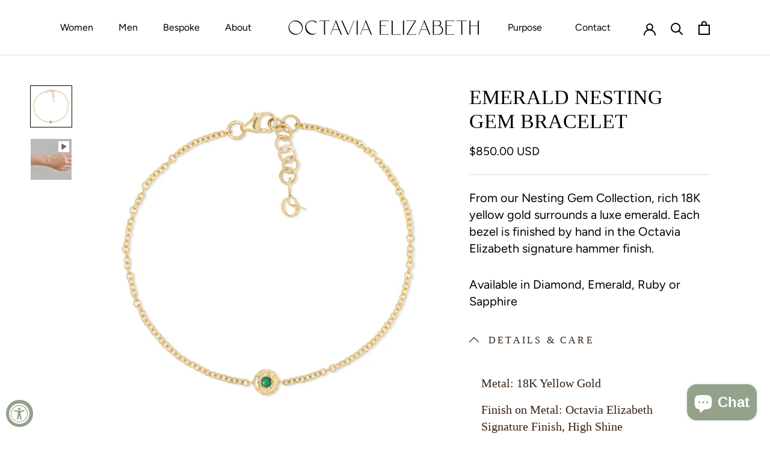

--- FILE ---
content_type: text/css
request_url: https://www.octaviaelizabeth.com/cdn/shop/t/23/assets/header-new.css?v=138281759262911210111739983058
body_size: -285
content:
.customdropdown{min-width:100%!important;position:absolute;padding:20px 0;width:100%!important;max-width:100%!important;left:0;top:100%;max-height:600px;text-align:left;background:var(--header-background);border-bottom:1px solid #e1dedb!important}.customdropdown ul.custom-linklist{display:flex;justify-content:space-evenly;align-items:flex-start;flex-wrap:nowrap;max-width:1450px;margin:0 auto;padding:0 10px}.DropdownMenu .DropdownMenu{top:45px!important;left:0!important;max-width:100%!important;min-width:100%!important;width:100%!important;border-top:0px!important;border:0px!important}.customdropdown .custom-linklist li.Linklist__Item{margin:20px 40px}.DropdownMenu[aria-hidden=false]:before{transform:scale(0)!important}.insidedropdownMenu[aria-hidden=true]{visibility:visible!important;opacity:1!important}.Header__Wrapper .Header__FlexItem.Header__FlexItem--fill nav.Header__MainNav>ul.HorizontalList>li.HorizontalList__Item>.DropdownMenu.customdropdown{height:60vh}
/*# sourceMappingURL=/cdn/shop/t/23/assets/header-new.css.map?v=138281759262911210111739983058 */


--- FILE ---
content_type: text/css
request_url: https://www.octaviaelizabeth.com/cdn/shop/t/23/assets/New-Home.css?v=166696436018336806581739983058
body_size: 2120
content:
main,p{font-size:20px;line-height:28px}.FeatureText__ImageWrapper{padding-right:0;padding-left:0}.FeatureText--imageLeft{padding-right:2%}.FeatureText--imageRight{padding-left:2%}h1{font-family:Ovo!important;font-size:38px;text-transform:uppercase}@font-face{font-family:Avenir Next Cyr;src:url(/cdn/shop/files/AvenirNextCyr-Regular.eot?v=1726816336);src:url(/cdn/shop/files/AvenirNextCyr-Regular.eot?v=1726816336) format("embedded-opentype"),url(/cdn/shop/files/AvenirNextCyr-Regular.woff2?v=1726816336) format("woff2"),url(/cdn/shop/files/AvenirNextCyr-Regular.woff?v=1726816336) format("woff"),url(/cdn/shop/files/AvenirNextCyr-Regular.ttf?v=1726816336) format("truetype");font-weight:400;font-style:normal;font-display:swap}@font-face{font-family:Avenir Next Cyr;src:url(/cdn/shop/files/AvenirNextCyr-Thin.eot?v=1726817468);src:url(/cdn/shop/files/AvenirNextCyr-Thin.eot?v=1726817468) format("embedded-opentype"),url(/cdn/shop/files/AvenirNextCyr-Thin.woff2?v=1726817468) format("woff2"),url(/cdn/shop/files/AvenirNextCyr-Thin.woff?v=1726817468) format("woff"),url(/cdn/shop/files/AvenirNextCyr-Thin.ttf?v=1726817468) format("truetype");font-weight:100;font-style:normal;font-display:swap}@font-face{font-family:Avenir Next Cyr;src:url(/cdn/shop/files/AvenirNextCyr-Bold.eot?v=1726817825);src:url(/cdn/shop/files/AvenirNextCyr-Bold.eot?v=1726817825) format("embedded-opentype"),url(/cdn/shop/files/AvenirNextCyr-Bold.woff2?v=1726817824) format("woff2"),url(/cdn/shop/files/AvenirNextCyr-Bold.woff?v=1726817824) format("woff"),url(/cdn/shop/files/AvenirNextCyr-Bold.ttf?v=1726817825) format("truetype");font-weight:700;font-style:normal;font-display:swap}h1,h2,h3,h4,h5,h6{font-family:Avenir Next Cyr!important}a.no-bg,.collection-list-sec .CollectionList a.CollectionItem .CollectionItem__Content .SectionHeader__ButtonWrapper span.CollectionItem__Link.Button,.multiblock-coll-sec .CollectionList .CollectionItem .Multiblock_itms.CollectionItem__Wrapper .CollectionItem__Content a.CollectionItem__Link.Button{background:transparent;border:none;font-family:Avenir Next Cyr!important;font-size:22px;font-weight:400;line-height:27.6px;text-align:center;color:#fff!important;letter-spacing:0px;padding:0}.multiblock-coll-sec .CollectionList .CollectionItem .Multiblock_itms.CollectionItem__Wrapper .CollectionItem__Content a.CollectionItem__Link.Button{color:#000!important;font-weight:450}a.no-bg:before,.collection-list-sec .CollectionList a.CollectionItem .CollectionItem__Content .SectionHeader__ButtonWrapper span.CollectionItem__Link.Button:before,.multiblock-coll-sec .CollectionList .CollectionItem .Multiblock_itms.CollectionItem__Wrapper .CollectionItem__Content a.CollectionItem__Link.Button:before{background:transparent!important}.py_100{padding:100px 0}.pt_100{padding-top:100px}.py-80{padding:80px 0}.shopify-section--header header.Header .Header__Wrapper{padding:30px 50px}.shopify-section--header header.Header .Header__Wrapper a{font-size:16px;font-weight:400;line-height:19.6px;text-align:left;letter-spacing:0px;color:#000}.shopify-section--header header.Header .Header__Wrapper a:hover{transition:.3s ease;color:#95a28b}.multiblock-coll-sec .Four_multiblock .MultiBlock_header h2{color:#000}.banner-sec h2.SectionHeader__Heading.SectionHeader__Heading--emphasize.Heading.u-h1{font-family:Avenir Next Cyr;font-size:48px!important;font-weight:450;line-height:46.55px;text-align:center;letter-spacing:0px}.banner-sec .SectionHeader__ButtonWrapper a{font-size:24px!important}.banner-sec h3.SectionHeader__SubHeading.Heading.u-h6{font-size:25px;font-weight:400;line-height:33.8px;text-transform:math-auto;letter-spacing:0px;margin-block:10px}.banner-sec .Slideshow__Content{bottom:10%}.Slideshow--fullscreen{height:78vh}@supports (--css: variables){.js .Slideshow--fullscreen{height:calc(var(--window-height) - (var(--header-height) * 0) - 0px);height:calc(var(--window-height) - (var(--header-height) * var(--header-is-not-transparent, 0)) - var(--announcement-bar-height, 0px));max-height:78vh}}.collection-list-sec .CollectionList{margin:0;gap:20px}.collection-list-sec .CollectionList a.CollectionItem{padding:0}.collection-list-sec .CollectionList a.CollectionItem .CollectionItem__Content h2{font-size:62px!important;font-weight:400;line-height:75.95px;text-align:left;letter-spacing:-1px;margin:0;padding:0}.collection-list-sec .CollectionList a.CollectionItem .CollectionItem__Content .SectionHeader__ButtonWrapper{margin-top:4px}.multiblock-coll-sec .MultiBlock_header{padding:0}.multiblock-coll-sec .CollectionList{margin-inline:35px}.multiblock-coll-sec .CollectionList .CollectionItem .Multiblock_itms.CollectionItem__Wrapper .CollectionItem__Content{margin-top:32px}.multiblock-coll-sec .CollectionList .CollectionItem .Multiblock_itms.CollectionItem__Wrapper .CollectionItem__Content h2{font-size:32px!important;font-weight:450;line-height:39.2px;text-align:left;letter-spacing:0px;margin-bottom:16px}.multiblock-coll-sec .CollectionList .CollectionItem .Multiblock_itms.CollectionItem__Wrapper .CollectionItem__Content h3{font-size:20px;font-weight:400;line-height:28px;text-align:left;letter-spacing:0px;text-transform:math-auto;margin-bottom:32px}.image-text-sec .FeatureText__ContentWrapper .FeatureText__Content{max-width:583px}.image-text-sec .FeatureText__ContentWrapper .FeatureText__Content h2{font-size:50px;font-weight:450;line-height:61.25px;text-align:left;letter-spacing:0;color:#fff;font-family:Ovo!important}.image-text-sec .FeatureText__ContentWrapper .FeatureText__Content .SectionHeader__Description.Rte{max-width:573px;margin:25px 0}.image-text-sec .FeatureText__ContentWrapper .FeatureText__Content .SectionHeader__Description.Rte p{font-size:20px;font-weight:400;line-height:28px;text-align:left;color:#fff;letter-spacing:0}.image-text-sec .FeatureText__ContentWrapper .FeatureText__Content a.Link.Link--underline{font-size:20px;font-weight:700;line-height:25.3px;color:#fff;text-decoration:none}.image-text-sec .FeatureText__ContentWrapper .FeatureText__Content a.Link.Link--underline:before{display:none}#shopify-section-template--17847880417429__multi_blocks_rEtjdY .Custom_Multiblock .CollectionList .CollectionItem .Multiblock_itms{border:1px solid #3721121f;padding:25px;display:flex;flex-direction:column}#shopify-section-template--17847880417429__multi_blocks_rEtjdY .Custom_Multiblock .CollectionList .CollectionItem .Multiblock_itms .CollectionItem__Content{height:100%}#shopify-section-template--17847880417429__multi_blocks_rEtjdY .Custom_Multiblock .CollectionList .CollectionItem .Multiblock_itms .CollectionItem__Content .SectionHeader__ButtonWrapper{margin-top:auto}#shopify-section-template--17847880417429__multi_blocks_rEtjdY .Custom_Multiblock .CollectionList .CollectionItem .Multiblock_itms .CollectionItem__Content header.SectionHeader{display:flex;flex-direction:column;height:100%}section.Block_with_input{padding-top:0}section.Block_with_input .block_items_conntent,.Block_Container .block_items_input{padding-block:90px}section.Block_with_input .block_items_conntent h2,.Block_Container .block_items_input h2{font-size:32px;font-weight:400;line-height:68.6px;color:#fff;letter-spacing:0px}section.Block_with_input .block_items_conntent p,.Block_Container .block_items_input p{font-size:20px;font-weight:400;line-height:28px;color:#fff}section.Block_with_input .block_items_conntent a,.Block_Container .block_items_input form{margin-top:70px;display:inline-block}.Block_Container .block_items_input form.Newsletter.Form .Newsletter__Inner{background:#fff}.Block_Container .block_items_input form.Newsletter.Form .Newsletter__Inner{max-width:624px;margin:auto}.Block_Container .block_items_input form.Newsletter.Form .Newsletter__Inner button.Form__Submit{background:transparent;border:none;text-align:right;margin-left:0;flex:0 0 140px;box-shadow:none;font-family:Helvetica;font-size:22px;font-weight:700;line-height:20.7px;color:#000;letter-spacing:0px}.Block_Container .block_items_input form.Newsletter.Form .Newsletter__Inner button.Form__Submit:before{background:transparent;border:none}.Block_Container .block_items_input form.Newsletter.Form .Newsletter__Inner input.Form__Input{min-width:auto;width:100%;border:none;font-family:Helvetica!important;font-size:16px;font-weight:400;line-height:18.4px;color:#6a6a6a;padding:20px}section.Block_with_input .block_items_conntent a{font-family:Helvetica!important;font-size:22px;font-weight:400;line-height:20.7px;color:#fff}.social_media_icon ul.Footer__Social li.HorizontalList__Item svg.Icon{height:2em;width:2em}.shopify-section--footer footer .Footer__Inner .Footer__Block h2.Footer__Title{font-size:19px;font-weight:500;line-height:22.05px;text-align:left;letter-spacing:0;color:#000}.shopify-section--footer footer .Footer__Inner .Footer__Block ul.Linklist li.Linklist__Item a{font-family:Avenir Next Cyr;font-size:15px;font-weight:400;text-align:left;color:#000}.shopify-section--footer footer .Footer__Aside a.Footer__StoreName{font-family:Avenir Next Cyr;font-size:15px;font-weight:400;line-height:18.38px;letter-spacing:.3em;text-align:left;color:#000;letter-spacing:.2em}.shopify-section--footer footer .Footer__Inner .Footer__Block ul.Linklist li.Linklist__Item a:hover{transition:.3s ease;color:#95a28b}.image-text-sec .FeatureText__ContentWrapper .FeatureText__Content a.Link.Link--underline{font-size:20px;line-height:1.2}section.Block_with_input .block_items_conntent a{padding-block:15px}.Four_multiblock .CollectionList.CollectionList--grid .CollectionItem.Carousel__Cell{padding-inline:50px}.multiblock-coll-sec .Four_multiblock .MultiBlock_header{margin-bottom:50px}#section-template--17847880417429__multi_blocks_DGK7gN .CollectionItem .Heading{max-width:552px}.multiblock-coll-sec #section-template--17847880417429__multi_blocks_rEtjdY .MultiBlock_header{margin-bottom:35px}.banner-sec .Slideshow.Slideshow--fullscreen .flickity-slider .Slideshow__ImageContainer{height:calc(100% + 3px)}.banner-sec h3.SectionHeader__SubHeading.Heading.u-h6{margin-block:20px}.image-text-sec .FeatureText__ContentWrapper .FeatureText__Content .SectionHeader__Description.Rte{margin:30px 0}section.Block_with_input .block_items_conntent h2,.Block_Container .block_items_input h2{margin-bottom:10px}.multiblock-coll-sec .Custom_Multiblock,.multiblock-coll-sec .Four_multiblock{max-width:1600px;margin:auto}.shopify-section--header header.Header .Header__Wrapper{max-width:1600px;margin:auto}.Footer .Container{max-width:1600px;margin:auto;padding:0 50px}.multiblock-coll-sec .CollectionList .CollectionItem .Multiblock_itms.CollectionItem__Wrapper .CollectionItem__Content h3{font-size:22px;line-height:1.4}.multiblock-coll-sec .CollectionList .CollectionItem .Multiblock_itms.CollectionItem__Wrapper .CollectionItem__Content h2{font-size:28px!important;line-height:1.4}.Footer{overflow-x:hidden}span.vido_icon{display:none}.collection-list-sec .CollectionList,.shopify-section section.Block_with_input .Block_Container,.shopify-section--bordered.image-text-sec section.Section{max-width:1500px;margin:auto}span.vido_icon{display:none!important}#section-template--17886425677973__multi_blocks_rEtjdY .CollectionItem .Heading,#section-template--17886425677973__multi_blocks_rEtjdY .flickity-page-dots,#section-template--17886425677973__multi_blocks_DGK7gN .CollectionItem .Heading,#section-template--17886425677973__multi_blocks_DGK7gN .flickity-page-dots{text-align:center}#section-template--17886425677973__multi_blocks_DGK7gN .CollectionItem header.SectionHeader,.multiblock-coll-sec .CollectionList .CollectionItem .Multiblock_itms.CollectionItem__Wrapper .CollectionItem__Content header.SectionHeader{display:flex;flex-direction:column;height:100%}#section-template--17886425677973__multi_blocks_DGK7gN .CollectionItem header.SectionHeader .SectionHeader__ButtonWrapper,.multiblock-coll-sec .CollectionList .CollectionItem .Multiblock_itms.CollectionItem__Wrapper .CollectionItem__Content .SectionHeader__ButtonWrapper{margin-top:auto}#section-template--17886425677973__multi_blocks_DGK7gN .Multiblock_itms.CollectionItem__Wrapper,.multiblock-coll-sec .CollectionList .CollectionItem .Multiblock_itms.CollectionItem__Wrapper{display:flex;flex-direction:column;height:100%}.multiblock-coll-sec .CollectionList .CollectionItem .Multiblock_itms.CollectionItem__Wrapper .CollectionItem__Content{height:100%}#section-template--17886425677973__multi_blocks_DGK7gN .CollectionItem header.SectionHeader .SectionHeader__ButtonWrapper a.CollectionItem__Link.Button,.multiblock-coll-sec .CollectionList .CollectionItem .Multiblock_itms.CollectionItem__Wrapper .CollectionItem__Content .SectionHeader__ButtonWrapper a.CollectionItem__Link.Button{font-weight:700}.banner-sec h3.SectionHeader__SubHeading.Heading.u-h6{font-size:18px}@media screen and (max-width: 1600px){.Four_multiblock .CollectionList.CollectionList--grid .CollectionItem.Carousel__Cell{padding-inline:30px}.banner-sec .SectionHeader__ButtonWrapper{text-decoration:none;margin-top:40px}a.no-bg,.collection-list-sec .CollectionList a.CollectionItem .CollectionItem__Content .SectionHeader__ButtonWrapper span.CollectionItem__Link.Button,.multiblock-coll-sec .CollectionList .CollectionItem .Multiblock_itms.CollectionItem__Wrapper .CollectionItem__Content a.CollectionItem__Link.Button{font-size:20px;line-height:1.4;text-decoration:none}.banner-sec .SectionHeader__ButtonWrapper .ButtonGroup a.no-bg.ButtonGroup__Item.Button{text-decoration:none;margin:0}.collection-list-sec .CollectionList a.CollectionItem .CollectionItem__Content .SectionHeader__ButtonWrapper{margin-top:10px}.collection-list-sec .CollectionList a.CollectionItem .CollectionItem__Content .SectionHeader__ButtonWrapper span.CollectionItem__Link.Button,.multiblock-coll-sec .CollectionList .CollectionItem .Multiblock_itms.CollectionItem__Wrapper .CollectionItem__Content a.CollectionItem__Link.Button{text-decoration:none}.multiblock-coll-sec .CollectionList .CollectionItem .Multiblock_itms.CollectionItem__Wrapper .CollectionItem__Content h2{line-height:1.2;margin-bottom:10px}.image-text-sec .FeatureText__ContentWrapper .FeatureText__Content .SectionHeader__Description.Rte p{line-height:1.4}.multiblock-coll-sec .Custom_Multiblock,.multiblock-coll-sec .Four_multiblock{max-width:1400px;margin:auto}.shopify-section--header header.Header .Header__Wrapper{max-width:1400px;margin:auto}.Footer .Container{max-width:1400px;margin:auto}.multiblock-coll-sec .CollectionList .CollectionItem .Multiblock_itms.CollectionItem__Wrapper .CollectionItem__Content h3,.multiblock-coll-sec .CollectionList .CollectionItem .Multiblock_itms.CollectionItem__Wrapper .CollectionItem__Content h2{line-height:1.4}.collection-list-sec .CollectionList,.shopify-section section.Block_with_input .Block_Container,.shopify-section--bordered.image-text-sec section.Section{max-width:1300px;margin:auto}.collection-list-sec .CollectionList a.CollectionItem .CollectionItem__Content h2,.MultiBlock_header h2,section.Block_with_input .block_items_conntent h2,.Block_Container .block_items_input h2,.image-text-sec .FeatureText__ContentWrapper .FeatureText__Content h2{line-height:1.2}section.Block_with_input .block_items_conntent p,.Block_Container .block_items_input p,.image-text-sec .FeatureText__ContentWrapper .FeatureText__Content .SectionHeader__Description.Rte p{line-height:1.4}}@media screen and (max-width: 1440px){.shopify-section--header header.Header .Header__Wrapper li.HorizontalList__Item{margin-inline:10px}.collection-list-sec .CollectionList a.CollectionItem .CollectionItem__Content h2{line-height:1.2}.MultiBlock_header h2,section.Block_with_input .block_items_conntent h2,.Block_Container .block_items_input h2{line-height:1.2}.image-text-sec .FeatureText__ContentWrapper .FeatureText__Content h2{line-height:1.2}section.Block_with_input .block_items_conntent p,.Block_Container .block_items_input p,.image-text-sec .FeatureText__ContentWrapper .FeatureText__Content .SectionHeader__Description.Rte p{line-height:1.4}.multiblock-coll-sec .CollectionList .CollectionItem .Multiblock_itms.CollectionItem__Wrapper .CollectionItem__Content h2,.multiblock-coll-sec .CollectionList .CollectionItem .Multiblock_itms.CollectionItem__Wrapper .CollectionItem__Content h3{line-height:1.2}.py_100{padding:70px 0}.pt_100{padding-top:70px}.py-80{padding:60px 0}a.no-bg,.collection-list-sec .CollectionList a.CollectionItem .CollectionItem__Content .SectionHeader__ButtonWrapper span.CollectionItem__Link.Button,.multiblock-coll-sec .CollectionList .CollectionItem .Multiblock_itms.CollectionItem__Wrapper .CollectionItem__Content a.CollectionItem__Link.Button{line-height:1.2;text-decoration:none}.Four_multiblock .CollectionList.CollectionList--grid .CollectionItem.Carousel__Cell{padding-inline:30px}.banner-sec .SectionHeader__ButtonWrapper{margin-top:1.5vh}.banner-sec h3.SectionHeader__SubHeading.Heading.u-h6{margin-top:0}.Image_with_text_section .image_with_text_container{justify-content:space-between}.Image_with_text_section .image_with_text_container .content_container{width:100%}}@media screen and (max-width: 1400px){.multiblock-coll-sec .Custom_Multiblock,.multiblock-coll-sec .Four_multiblock{max-width:1200px;margin:auto}.shopify-section--header header.Header .Header__Wrapper{max-width:1180px;margin:auto}.Footer .Container{max-width:1200px;margin:auto}.collection-list-sec .CollectionList,.shopify-section section.Block_with_input .Block_Container,.shopify-section--bordered.image-text-sec section.Section{max-width:1100px;margin:auto}}@media screen and (max-width: 1140px){.shopify-section--header header.Header .Header__Wrapper li.HorizontalList__Item{margin-inline:10px}.py_100{padding:60px 0}.pt_100{padding-top:60px}.py-80{padding:50px 0}a.no-bg,.collection-list-sec .CollectionList a.CollectionItem .CollectionItem__Content .SectionHeader__ButtonWrapper span.CollectionItem__Link.Button,.multiblock-coll-sec .CollectionList .CollectionItem .Multiblock_itms.CollectionItem__Wrapper .CollectionItem__Content a.CollectionItem__Link.Button{text-decoration:none}.shopify-section--footer footer .Footer__Inner{gap:30px}.banner-sec h2.SectionHeader__Heading.SectionHeader__Heading--emphasize.Heading.u-h1{line-height:1.2}.multiblock-coll-sec .CollectionList .CollectionItem .Multiblock_itms.CollectionItem__Wrapper .CollectionItem__Content{margin-top:25px}.multiblock-coll-sec .CollectionList .CollectionItem .Multiblock_itms.CollectionItem__Wrapper .CollectionItem__Content h3{margin-bottom:25px}.multiblock-coll-sec .CollectionList .CollectionItem .Multiblock_itms.CollectionItem__Wrapper .CollectionItem__Content h2{margin-bottom:10px}.Footer .Container .Footer__Inner{margin:0}.Footer .Container .Footer__Inner>.Footer__Block{padding-left:0}.Footer .Container{padding:0 50px}.Footer .Container .Footer__Inner>.Footer__Block{padding-left:0;margin-bottom:10px}.collection-list-sec .CollectionList,.shopify-section section.Block_with_input .Block_Container,.shopify-section--bordered.image-text-sec section.Section{padding:0 50px}section.Block_with_input .block_items_conntent p br,.Block_Container .block_items_input p br{display:none}}@media screen and (max-width: 991px){.FeatureText--withImage .FeatureText__ContentWrapper{padding:30px}section.Block_with_input .block_items_conntent,.Block_Container .block_items_input{padding:40px 30px}}@media screen and (max-width: 767px){.shopify-section--header header.Header .Header__Wrapper li.HorizontalList__Item{margin-inline:10px}.py_100{padding:50px 0}.pt_100{padding-top:50px}.py-80{padding:40px 0}.shopify-section--footer footer .Footer__Inner{gap:30px}.banner-sec .SectionHeader__ButtonWrapper a{font-size:22px!important}section.Block_with_input .block_items_conntent,.Block_Container .block_items_input{padding:30px 20px}section.Block_with_input .block_items_conntent a,.Block_Container .block_items_input form{margin-top:30px;display:inline-block}.image-text-sec .FeatureText__ContentWrapper{padding:20px}section.Block_with_input{padding-bottom:20px}.shopify-section--header header.Header .Header__Wrapper{padding:30px 15px}.multiblock-coll-sec .CollectionList{margin-inline:0px}#shopify-section-template--17847880417429__multi_blocks_rEtjdY .Custom_Multiblock .CollectionList .CollectionItem .Multiblock_itms{padding:15px}.shopify-section--footer footer .Footer__Inner .Footer__Block{margin:0}.image-text-sec .FeatureText__ContentWrapper .FeatureText__Content{text-align:left}.shopify-section--footer footer .Footer__Aside{text-align:left}collection-list-sec .CollectionList,.shopify-section section.Block_with_input .Block_Container,.shopify-section--bordered.image-text-sec section.Section{padding:0 15px}.collection-list-sec .CollectionList,.shopify-section section.Block_with_input .Block_Container,.shopify-section--bordered.image-text-sec section.Section{padding:0 15px}.Footer .Container{padding:0 20px}section.social_media_icon{padding-bottom:30px}#section-template--17886425677973__collection_list_iigWzy .CollectionItem__Content{padding-inline:15px}#section-template--17886425677973__multi_blocks_DGK7gN .CollectionItem header.SectionHeader .SectionHeader__ButtonWrapper a.CollectionItem__Link.Button,.multiblock-coll-sec .CollectionList .CollectionItem .Multiblock_itms.CollectionItem__Wrapper .CollectionItem__Content .SectionHeader__ButtonWrapper a.CollectionItem__Link.Button{margin-top:10px;text-decoration:none}}@media screen and (max-width: 640px){.FeatureText--imageLeft{padding-right:0}.FeatureText--imageRight{padding-left:0%}.image-text-sec .FeatureText__ContentWrapper{padding:30px 20px}.image-text-sec .FeatureText__ContentWrapper .FeatureText__Content{text-align:left}.Block_with_input .Block_Container{display:flex;flex-direction:column}.Block_with_input .Block_Container .Newsletter__Inner{display:flex;align-items:center}.Block_with_input .Block_Container .Newsletter__Inner button.Form__Submit.Button{margin-top:0}section.social_media_icon{padding-bottom:20px}.shopify-section--footer footer .Footer__Inner .Footer__Block{margin-bottom:30px}.Footer__Inner+.Footer__Aside{margin-top:20px}.py-80{padding:20px 0}.py_100{padding:30px 0}.pt_100{padding-top:30px}.banner-sec .Slideshow__Content{padding-inline:15px}.multiblock-coll-sec .CollectionList{margin-top:0}section.Block_with_input .block_items_conntent a,.Block_Container .block_items_input form{margin-top:20px;display:inline-block}.collection-list-sec .CollectionList{display:flex;flex-direction:column;gap:10px}.multiblock-coll-sec #section-template--17847880417429__multi_blocks_rEtjdY .MultiBlock_header{margin-bottom:10px}.banner-sec .SectionHeader__ButtonWrapper{margin-top:10px}.Footer .Container{padding:0 15px}.collection-list-sec .CollectionList a.CollectionItem .CollectionItem__Content{padding-inline:12px}.collection-list-sec .CollectionList,.shopify-section section.Block_with_input .Block_Container,.shopify-section--bordered.image-text-sec section.Section{padding:0 12px}.Footer .Container .Footer__Inner>.Footer__Block{margin-bottom:30px}}.CollectionItem__Link.Button a{text-decoration:none}video::-webkit-media-controls-panel{background-image:linear-gradient(transparent,transparent)!important}video::-webkit-media-controls-timeline{display:none}video::-webkit-media-controls-current-time-display{display:none}video::-webkit-media-controls-time-remaining-display{display:none}video::-webkit-media-controls-toggle-closed-captions-button{display:none}video::-webkit-media-controls-fullscreen-button{display:none}video::-webkit-media-controls-mute-button{display:none}video::-webkit-media-controls-fullscreen-volume-slider{display:none}video::-webkit-media-controls-volume-slider{display:none}video::-webkit-media-controls-seek-forward-button{display:none}video::-webkit-media-controls-volume-slider-mute-button{display:none}video::-webkit-media-controls-fullscreen-volume-min-button{display:none}video::-webkit-media-controls-panel{display:flex!important;opacity:1!important}.SectionHeader__Heading{font-family:Ovo!important;font-size:34px;text-transform:uppercase}
/*# sourceMappingURL=/cdn/shop/t/23/assets/New-Home.css.map?v=166696436018336806581739983058 */


--- FILE ---
content_type: text/javascript
request_url: https://www.octaviaelizabeth.com/cdn/shop/t/23/assets/custom.js?v=112616279298154036871739983058
body_size: -447
content:
jQuery(document).on("click",".parent_list i",function(){jQuery(this).next().toggle(),jQuery(this).toggleClass("active")}),jQuery(document).ready(function($){$(".Linklist__Item.is-selected").closest("ul.sub_cat_link").show(),$(".Linklist__Item.is-selected").closest("ul.sub_cat_link").parent().find("i").addClass("active")});
//# sourceMappingURL=/cdn/shop/t/23/assets/custom.js.map?v=112616279298154036871739983058
